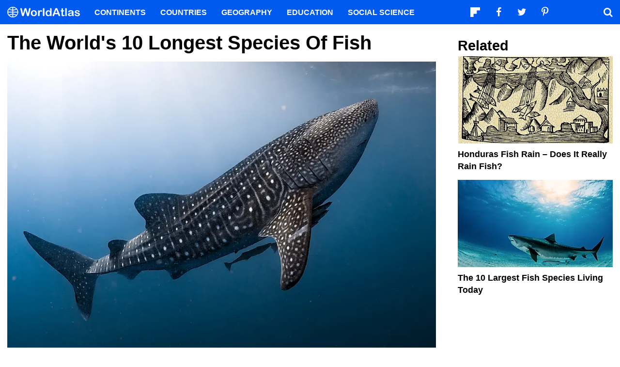

--- FILE ---
content_type: text/html; charset=UTF-8
request_url: https://www.worldatlas.com/articles/the-world-s-10-longest-species-of-fish.html
body_size: 13212
content:






<!DOCTYPE html>
<html lang="en-US">
    <head>
        <meta http-equiv="Content-Type" content="text/html; charset=UTF-8"/>
        <meta name="viewport" content="user-scalable=yes, initial-scale=1.0, width=device-width"/>
        <meta name="robots" content="max-image-preview:large">
        <meta http-equiv="Content-Security-Policy" content="block-all-mixed-content" />
                    <link rel="canonical" href="https://www.worldatlas.com/articles/the-world-s-10-longest-species-of-fish.html"/>
        
                    <meta name="description" content="The tiger shark is one of the longest fish living in the world today.">
                
        
        
        
        <link rel="icon" href="/nwa_assets/img/site/favicon.png" type="image/x-icon">

        <link rel="preload" href="https://www.worldatlas.com/nwa_assets/fonts/fontello/fontello.woff2?25012021" as="font" type="font/woff2" crossorigin>
                                            <link rel="preload" href="https://www.worldatlas.com/r/w960-q80/upload/45/c8/95/shutterstock-485405227.jpg" as="image" media="(min-width: 768px)">
                            <link rel="preload" href="https://www.worldatlas.com/r/w768-q80/upload/45/c8/95/shutterstock-485405227.jpg" as="image" media="(min-width: 410px) and (max-width: 767px)">
                            <link rel="preload" href="https://www.worldatlas.com/r/w500-q80/upload/45/c8/95/shutterstock-485405227.jpg" as="image" media="(min-width: 0px) and (max-width: 409px)">
                    

                                   
        <title>The World&#039;s 10 Longest Species Of Fish</title>

                    <meta property="og:title" content="The World&#039;s 10 Longest Species Of Fish"/>
                    <meta property="og:type" content="article"/>
                    <meta property="og:image" content="https://www.worldatlas.com/r/w1200-q80/upload/45/c8/95/shutterstock-485405227.jpg"/>
                    <meta property="og:image:width:" content="1200"/>
                    <meta property="og:image:height:" content="801"/>
                    <meta property="og:url" content="https://www.worldatlas.com/articles/the-world-s-10-longest-species-of-fish.html"/>
                    <meta property="og:locale" content="en_US"/>
                    <meta property="og:description" content="The tiger shark is one of the longest fish living in the world today."/>
                    <meta property="og:site_name" content="WorldAtlas"/>
                    <meta property="og:article:published_time" content="2018-08-30T12:54:35-04:00"/>
                    <meta property="og:article:section" content="WorldAtlas Originals"/>
        
        <meta property="fb:app_id" content="1534891833401557"/>

                        
            <link rel="preload" as="style" href="/build/editorial-article-desktop.0683516e.css">
        <link href="/build/editorial-article-desktop.0683516e.css" rel="stylesheet">
    
        <!-- Google tag (gtag.js) -->
                                                                                        
            <script async src="https://www.googletagmanager.com/gtag/js?id=G-EKNV4JVDSB"></script>
            <script>
                window.dataLayer = window.dataLayer || [];
                function gtag(){dataLayer.push(arguments);}
                gtag('js', new Date());

                gtag('config', 'G-EKNV4JVDSB', {
                    'topic_id': '13302',
                    'writer_id': '78',
                    'publisher_id': '107',
                    'editor_id': '23',
                    'published_date': '2018-08-30',
                    'published_time': '12'
                });
            </script>

<script>
    window.sentinelData = window.sentinelData || [];
    function sentinelTrack(){sentinelData.push(arguments)};
    sentinelTrack('initTimestamp', Date.now());
    window.addEventListener('DOMContentLoaded', () => {
        sentinelTrack('footerTimestamp', Date.now());
    });

    sentinelSetup = {
        accountName: 'reuniontech',
        propertyId: 'www.worldatlas.com',
        dimensions: {
            'topic_id': '13302',
            'writer_id': '78', 
            'publisher_id': '107' ,
            'editor_id': '23',
            'published_date': '2018-08-30',
            'published_time': '12',
            'url': 'https://www.worldatlas.com/articles/the-world-s-10-longest-species-of-fish.html',
            'category_name': 'environment',
            'subcategory_name': '',
            'series_id': '',
            'series': '',
            'entity': ''

        }
    };

    sentinelTrack('config', sentinelSetup);
</script>
<script async src="https://cdn.sentinelpro.com/reuniontech/sp.js"></script>

        

                
        

                        
        
                        
                <script src="/build/runtime.d94b3b43.js" type="text/javascript" defer></script>
            <script src="/build/editorial-article-desktop.634ff4dd.js" type="text/javascript" defer></script>
    
                                    <script type="application/ld+json">{"@context":"https://schema.org","@type":"Article","mainEntityOfPage":{"@type":"WebPage","@id":"https://www.worldatlas.com/articles/the-world-s-10-longest-species-of-fish.html"},"headline":"The World's 10 Longest Species Of Fish","image":{"@type":"ImageObject","url":"https://www.worldatlas.com/r/w2560-q80/upload/45/c8/95/shutterstock-485405227.jpg","width":2560,"height":1708},"datePublished":"2018-08-30T12:54:00-04:00","dateModified":"2018-08-30T12:54:35-04:00","articleSection":"Articles","description":"The tiger shark is one of the longest fish living in the world today.","author":{"@type":"Person","name":"Benjamin Elisha Sawe","@id":"https://www.worldatlas.com/contributor/benjamin-elisha-sawe","sameAs":"https://www.worldatlas.com/contributor/benjamin-elisha-sawe"},"publisher":{"@type":"Organization","@id":"https://www.worldatlas.com/","name":"WorldAtlas","sameAs":["https://www.facebook.com/worldatlas","https://twitter.com/worldatlas","https://www.pinterest.ca/worldatlas/","https://www.linkedin.com/company/world-atlas"],"logo":{"@type":"ImageObject","url":"https://worldatlas.com/nwa_assets/img/site/wa_2_logo_text_primary_amp.png","height":60,"width":326,"caption":"WorldAtlas Logo"}},"hasPart":{"@type":"WebPageElement","value":"    The species is also known as the king of the\r\nherrings or the Pacific oarfish. This fish species holds the record for the\r\nlongest bony fish in the world and is among the world\u2019s longest fish species\r\nwith adults averaging 9.8 feet in length. The longest verified specimen was 36\r\nfeet in length while the maximum weight on an individual fish was measured at\r\n600 pounds. Due to its elongated body and considerable length, the giant\r\noarfish is believed to have been the cause behind the \u201csea serpent\u201d sightings\r\nin the ocean. The long fish feeds on small crustaceans and krill but can also\r\nfeed on squid and small fish.\r\n Giant oarfish   10     The largetooth sawfish is the longest of all sawfish\r\nspecies. Adults grow to a length of up to 23 feet and over 1,300 pounds in\r\nweight. The largest individual ever caught in West Africa was 23 feet long.\r\nOverfishing has made the global population of this sawfish species plummet in\r\nrecent years, and is now considered as critically endangered. The sawfish is\r\nfished for its fins, meat, and bones. Mollusks, crustaceans, and fish make up\r\nthe diet of the largetooth sawfish. Contrary to popular belief, the largetooth\r\nsawfish is docile to humans.\r\n Largetooth sawfish   9 22533 /upload/2e/de/02/shutterstock-1083359921.jpg   Adult tiger sharks range between 10 and 13 feet in length, with exceptionally large sharks exceeding 16 feet in length, making this fish species one of the longest in the world. The tiger shark gets its name from the stripes that run down its body. The shark is the largest in the Carcharhinidae family which features other large shark species such as the bull shark. As one of the largest sharks, the tiger shark is an apex predator in its environment. The shark preys on a wide range of animals from sea birds and turtles to dolphins and whales. The shark\u2019s aggressive feeding behavior makes it feed on items such as cans and tires.\r\n Tiger Shark   8     Also known as the green sawfish, the longcomb\r\nsawfish rivals the largetooth sawfish in size, with exceptionally large\r\nindividuals being 24 feet in length. However, adult longcomb sawfish rarely\r\ngrows to exceed 20 feet in length. Nonetheless, the longcomb sawfish is\r\nrecognized as one of the longest fish species in the world. Fish, mollusks, and\r\ncrustaceans make up the bulk of the longcomb sawfish\u2019s diet. The docile but\r\nhuge sawfish is harmless to humans. The longcomb sawfish has experienced a\r\ndrastic decline in its global population and is currently regarded as critically\r\nendangered.\r\n Longcomb sawfish   7     The Greenland shark is closely related to the larger Pacific sleeper shark, with the two species being part of the Somniosidae family. The shark species is noted for its longevity, having the longest lifespans of any vertebrate. Some of the oldest individuals are estimated to be over 500 years in age. Adult Greenland sharks can grow to be 24 feet in length and over 3,000 pounds in weight. However, most individuals attain 15.7 feet and over 800 pounds in length and weight respectively.  Greenland shark   6 22534 /upload/43/77/c7/shutterstock-290668859.jpg   Like many species that make up the sturgeon family,\r\nthe Beluga sturgeon is of exceptional size. Adult beluga sturgeon grow to 16.4\r\nfeet in length and over 2,000 pounds in weight. The largest individual beluga\r\nsturgeon was measured to be 23.6 feet in length and weighing over 3,400 pounds.\r\nBeluga sturgeon can attain such incredible sizes by continuing growing\r\nregardless of age. Therefore, the large specimens are possibly also\r\nexceptionally old. Overfishing has had a detrimental effect on global numbers\r\nof the sturgeon which is now critically endangered.\r\n Beluga sturgeon  5     The Pacific sleeper shark inhabits the North Pacific\r\nand the Arctic Oceans. A large shark species, adult sleeper sharks, have an\r\naverage length of 12 feet and attain weights between 700 and 800 pounds. The\r\nlargest individual measured 14 feet long, and scientists believe that shark can\r\neven reach lengths of 23 feet. Little is known about the dietary habits of the\r\nsleeper shark, but according to its stomach contents, it is believed to feed on\r\nshrimps, crabs, snails, and flounders. Large adult sharks are believed to\r\nsubsist on a giant octopus.  Pacific Sleeper Shark   4 11157 /upload/8e/fa/7a/shutterstock-527063518.jpg   The great white shark is among the largest of all\r\nsharks, with adult females being over 2,400 pounds in weight and over 15 feet\r\nlong. The largest specimen was an individual caught in Australia in 1987 which\r\nwas measured reaching 19.7 feet in length. However, there are reports of bigger\r\nindividuals claimed to be over 20 feet in length. While the shark will avoid\r\nhumans, it is the cause of the majority of the fatal unprovoked shark attacks\r\non humans.\r\n Great white shark   3     The basking shark is a large fish species found in\r\nmost of the world\u2019s oceans. \r\n\tThe shark is one of the world's largest fish species and is\r\nonly exceeded by the whale shark in size. Adult basking sharks reach an average\r\nweight of 5.2 tons and a length ranging between 20 and 26 feet. Exceptionally\r\nlarge individuals can be as much as 33 feet in length, with the largest\r\nspecimen being 40.3 feet in length and 16 tons in weight. Like the whale shark,\r\nthis shark is a filter feeder, feeding on zooplankton and tiny invertebrates.\r\n Basking shark   2 22535 /upload/02/9b/0d/shutterstock-776689126.jpg   The whale shark is among the largest animals in the world and is the longest fish species. Scientifically known as the Rhincodon typus, the shark holds the record of being both the world\u2019s largest fish and longest non-cetacean animal. Adult specimen have an average length of 32 feet, and about 9 tons in weight. However, there are few outstanding exceptions including the largest ever whale shark with verified measurements. The shark which was caught in 1949 in Pakistan was measured to be 41.5 feet in length, 23 feet in girth, and 21.5 tons in weight. A filter feeder, the shark, primarily feeds on plankton.\r\n Whale shark   1"},"isAccessibleForFree":"http://schema.org/True"}</script>
                    
        <script type="text/javascript" async="async" data-noptimize="1" data-cfasync="false" src="//scripts.pubnation.com/tags/af7c1dab-ebf1-4768-8b49-e4fe264a4ad8.js"></script>
             
            </head>
    <body>
                
        <div id="wa_siteWrapper">
            
            <div id="pageBody">
                                            <article id="article_content" class="mod_content" >


        <section id="content_body" class="content_body">
                        <header>
                <h1>The World&#039;s 10 Longest Species Of Fish</h1>
            </header>


            
                                                                    
                
                                                        <figure class="article_featured_media content_media_fixed">
                        <picture style="padding-top: 66.7%;">
                                                
            
    
    <source media="(min-width: 768px)" sizes="960px" srcset="https://www.worldatlas.com/r/w960-q80/upload/45/c8/95/shutterstock-485405227.jpg 960w">

                    
            
    
    <source media="(min-width: 410px) and (max-width: 767px)" sizes="768px" srcset="https://www.worldatlas.com/r/w768-q80/upload/45/c8/95/shutterstock-485405227.jpg 768w">

                    
            
    
    <source media="(min-width: 0px) and (max-width: 409px)" sizes="500px" srcset="https://www.worldatlas.com/r/w500-q80/upload/45/c8/95/shutterstock-485405227.jpg 500w">

                <img  id="featured_media"     src="/r/w1200/upload/45/c8/95/shutterstock-485405227.jpg"  alt="The whale shark is the world&#039;s longest species of fish. " fetchpriority="high" >


                        </picture>
                        <figcaption>The whale shark is the world&#039;s longest species of fish. </figcaption>
                    </figure>

                                                
                                                            
                        <section>
                                
                        
                            
            
                                    <p>The <a href="https://www.worldatlas.com/articles/facts-about-the-great-white-shark.html">great white shark</a> is the manifestation of power and is mistakenly thought to be the <a href="https://www.worldatlas.com/articles/the-10-largest-fish-species-living-today.html">largest fish in the world</a>. Other fish species exceed the great white shark in length and weight. All the longest animals on earth are found in the world’s oceans, and many of them are fish species. The whale shark is the longest of them all with adults reaching over 30 feet long. For comparison, the largest great white sharks grow to be 20 feet in length. The following is a list of ten of the world's longest fish, in no particular order.  </p>
            
            
                        
                                                        
                                                                                                                                                                                                                                                
                
                                
                                        
            
                                        
                                
                                
                                                    
                                                    
                                <h2 id="h_item_1">10. Giant oarfish  </h2>
                
                
                                                            <p>The species is also known as the king of the
herrings or the Pacific oarfish. This fish species holds the record for the
<strong>longest bony fish in the world</strong> and is among the world’s longest fish species
with adults averaging 9.8 feet in length. The longest verified specimen was 36
feet in length while the maximum weight on an individual fish was measured at
600 pounds. Due to its elongated body and considerable length, the giant
oarfish is believed to have been the cause behind the “sea serpent” sightings
in the ocean. The long fish feeds on small crustaceans and krill but can also
feed on squid and small fish.
 </p>
                    
                                        
                                                                                                                                                                                                                                                                                                                                                                                                            
                                
                                
                                                    
                                                    
                                <h2 id="h_item_2">9. Largetooth sawfish  </h2>
                
                
                                                            <p><strong>The largetooth sawfish is the longest of all sawfish
species.</strong> Adults grow to a length of up to 23 feet and over 1,300 pounds in
weight. The largest individual ever caught in <a href="https://www.worldatlas.com/articles/which-countries-are-part-of-western-africa.html">West Africa</a> was 23 feet long.
Overfishing has made the global population of this sawfish species plummet in
recent years, and is now considered as critically endangered. The sawfish is
fished for its fins, meat, and bones. Mollusks, crustaceans, and fish make up
the diet of the largetooth sawfish. Contrary to popular belief, the largetooth
sawfish is docile to humans.
 </p>
                    
                                        
                                                                                                                                                                                                                                                                                                                                                                                                            
                                
                                
                                                    
                                                    
                                <h2 id="h_item_3">8. Tiger Shark  </h2>
                                                                                                    
                    <figure class="content_media_fixed">
                                                                            
                        <picture style="padding-top: 56.27%;">
                                                
    
    <source media="(min-width: 768px)" sizes="960px" srcset="https://www.worldatlas.com/r/w960-q80/upload/2e/de/02/shutterstock-1083359921.jpg 960w">

                    
    
    <source media="(min-width: 0px) and (max-width: 767px)" sizes="768px" srcset="https://www.worldatlas.com/r/w768-q80/upload/2e/de/02/shutterstock-1083359921.jpg 768w">

                <img     src="/r/w1200/upload/2e/de/02/shutterstock-1083359921.jpg"  alt=""  loading="lazy"  itemprop="url">


                        </picture>

                                            </figure>

                                                                            
                
                                                            <p>Adult tiger sharks range between 10 and 13 feet in length, with exceptionally large sharks exceeding 16 feet in length, making this fish species one of the longest in the world. The tiger shark gets its name from the stripes that run down its body. The shark is the largest in the <i>Carcharhinidae</i> family which features other large shark species such as the bull shark. As one of the largest sharks, the tiger shark is an apex predator in its environment. <strong>The shark preys on a wide range of animals from sea birds and turtles to dolphins and whales.</strong> The shark’s aggressive feeding behavior makes it feed on items such as cans and tires.
 </p>
                    
                                        
                                                                                                                                                                                                                                                                                                                                                                                                            
                                
                                
                                                    
                                                    
                                <h2 id="h_item_4">7. Longcomb sawfish  </h2>
                
                
                                                            <p>Also known as the green sawfish, the longcomb
sawfish rivals the largetooth sawfish in size, with exceptionally large
individuals being 24 feet in length. However, adult longcomb sawfish rarely
grows to exceed 20 feet in length. <strong>Nonetheless, the longcomb sawfish is
recognized as one of the longest fish species in the world.</strong> Fish, mollusks, and
crustaceans make up the bulk of the longcomb sawfish’s diet. The docile but
huge sawfish is harmless to humans. The longcomb sawfish has experienced a
drastic decline in its global population and is currently regarded as critically
endangered.
 </p>
                    
                                        
                                                                                                                                                                                                                                                                                                                                                                                                            
                                
                                
                                                    
                                                    
                                <h2 id="h_item_5">6. Greenland shark  </h2>
                
                
                                                            <p>The Greenland shark is closely related to the larger Pacific sleeper shark, with the two species being part of the <i>Somniosidae</i> family. The shark species is noted for its longevity, having the longest lifespans of any vertebrate. Some of the oldest individuals are estimated to be over 500 years in age. Adult Greenland sharks can grow to be 24 feet in length and over 3,000 pounds in weight. However, most individuals attain 15.7 feet and over 800 pounds in length and weight respectively.  </p>
                    
                                        
                                                                                                                                                                                                                                                                                                                                                                                                            
                                
                                
                                                    
                                                    
                                <h2 id="h_item_6">5. Beluga sturgeon </h2>
                                                                                                    
                    <figure class="content_media_fixed">
                                                                            
                        <picture style="padding-top: 66.7%;">
                                                
    
    <source media="(min-width: 768px)" sizes="960px" srcset="https://www.worldatlas.com/r/w960-q80/upload/43/77/c7/shutterstock-290668859.jpg 960w">

                    
    
    <source media="(min-width: 0px) and (max-width: 767px)" sizes="768px" srcset="https://www.worldatlas.com/r/w768-q80/upload/43/77/c7/shutterstock-290668859.jpg 768w">

                <img     src="/r/w1200/upload/43/77/c7/shutterstock-290668859.jpg"  alt=""  loading="lazy"  itemprop="url">


                        </picture>

                                            </figure>

                                                                            
                
                                                            <p>Like many species that make up the sturgeon family,
the Beluga sturgeon is of exceptional size. <strong>Adult beluga sturgeon grow to 16.4
feet in length and over 2,000 pounds in weight.</strong> The largest individual beluga
sturgeon was measured to be 23.6 feet in length and weighing over 3,400 pounds.
Beluga sturgeon can attain such incredible sizes by continuing growing
regardless of age. Therefore, the large specimens are possibly also
exceptionally old. Overfishing has had a detrimental effect on global numbers
of the sturgeon which is now critically endangered.
 </p>
                    
                                        
                                                                                                                                                                                                                                                                                                                                                                                                            
                                
                                
                                                    
                                                    
                                <h2 id="h_item_7">4. Pacific Sleeper Shark  </h2>
                
                
                                                            <p>The Pacific sleeper shark inhabits the North Pacific
and the Arctic Oceans. A large shark species, adult sleeper sharks, have an
average length of 12 feet and attain weights between 700 and 800 pounds. The
largest individual measured 14 feet long, and scientists believe that shark can
even reach lengths of 23 feet. Little is known about the dietary habits of the
sleeper shark, but according to its stomach contents, it is believed to feed on
shrimps, crabs, snails, and flounders. Large adult sharks are believed to
subsist on a giant octopus.  </p>
                    
                                        
                                                                                                                                                                                                                                                                                                                                                                                                            
                                
                                
                                                    
                                                    
                                <h2 id="h_item_8">3. Great white shark  </h2>
                                                                                                    
                    <figure class="content_media_fixed">
                                                                            
                        <picture style="padding-top: 70.2%;">
                                                
    
    <source media="(min-width: 768px)" sizes="960px" srcset="https://www.worldatlas.com/r/w960-q80/upload/8e/fa/7a/shutterstock-527063518.jpg 960w">

                    
    
    <source media="(min-width: 0px) and (max-width: 767px)" sizes="768px" srcset="https://www.worldatlas.com/r/w768-q80/upload/8e/fa/7a/shutterstock-527063518.jpg 768w">

                <img     src="/r/w1200/upload/8e/fa/7a/shutterstock-527063518.jpg"  alt=""  loading="lazy"  itemprop="url">


                        </picture>

                                            </figure>

                                                                            
                
                                                            <p><strong>The great white shark is among the largest of all
sharks, with adult females being over 2,400 pounds in weight and over 15 feet
long.</strong> The largest specimen was an individual caught in Australia in 1987 which
was measured reaching 19.7 feet in length. However, there are reports of bigger
individuals claimed to be over 20 feet in length. While the shark will avoid
humans, it is the cause of the majority of the fatal unprovoked shark attacks
on humans.
 </p>
                    
                                        
                                                                                                                                                                                                                                                                                                                                                                                                            
                                
                                
                                                    
                                                    
                                <h2 id="h_item_9">2. Basking shark  </h2>
                
                
                                                            <p>The basking shark is a large fish species found in
most of the world’s oceans. 
	<strong>The shark is one of the world's largest fish species and is
only exceeded by the whale shark in size. </strong>Adult basking sharks reach an average
weight of 5.2 tons and a length ranging between 20 and 26 feet. Exceptionally
large individuals can be as much as 33 feet in length, with the largest
specimen being 40.3 feet in length and 16 tons in weight. Like the whale shark,
this shark is a filter feeder, feeding on zooplankton and tiny invertebrates.
 </p>
                    
                                        
                                                                                                                                                                                                                                                                                                                                                                                                            
                                
                                
                                                    
                                                    
                                <h2 id="h_item_10">1. Whale shark  </h2>
                                                                                                    
                    <figure class="content_media_fixed">
                                                                            
                        <picture style="padding-top: 75%;">
                                                
    
    <source media="(min-width: 768px)" sizes="960px" srcset="https://www.worldatlas.com/r/w960-q80/upload/02/9b/0d/shutterstock-776689126.jpg 960w">

                    
    
    <source media="(min-width: 0px) and (max-width: 767px)" sizes="768px" srcset="https://www.worldatlas.com/r/w768-q80/upload/02/9b/0d/shutterstock-776689126.jpg 768w">

                <img     src="/r/w1200/upload/02/9b/0d/shutterstock-776689126.jpg"  alt=""  loading="lazy"  itemprop="url">


                        </picture>

                                            </figure>

                                                                            
                
                                                            <p><strong>The whale shark is among the largest animals in the world and is the longest fish species.</strong> Scientifically known as the <i>Rhincodon typus,</i> the shark holds the record of being both the world’s largest fish and longest non-cetacean animal. Adult specimen have an average length of 32 feet, and about 9 tons in weight. However, there are few outstanding exceptions including the largest ever whale shark with verified measurements. The shark which was caught in 1949 in Pakistan was measured to be 41.5 feet in length, 23 feet in girth, and 21.5 tons in weight. A filter feeder, the shark, primarily feeds on plankton.
 </p>
                    
                                        
                                                                                                                                                                                                                                                                                                                                                                                                                    </section>

                                                            <h2 id="bottom" class="anchor_point">The World&#039;s 10 Longest Species Of Fish</h2>
                    <div id="article_table" class="mod_excess excess_show_desktop">
                        <table data-role="table">
                <thead><tr><th>Rank</th><th>Animal</th><th>Scientific name</th><th>Maximum length
[m (ft)]</th></tr></thead>
                <tbody><tr><td>1</td><td>Whale shark</td><td>Rhincodon typus</td><td>12.65</td></tr><tr><td>2</td><td>Basking shark</td><td>Cetorhinus maximus</td><td>12.27</td></tr><tr><td>3</td><td>Giant oarfish</td><td>Regalecus glesne</td><td>11</td></tr><tr><td>4</td><td>Largetooth sawfish</td><td>Pristis pristis</td><td>7.5</td></tr><tr><td>5</td><td>Tiger Shark</td><td>Galeocerdo cuvier</td><td>7.4</td></tr><tr><td>6</td><td>Longcomb sawfish</td><td>Pristis zijsron</td><td>7.3</td></tr><tr><td>7</td><td>Greenland shark</td><td>Somniosus microcephalus</td><td>7.3</td></tr><tr><td>8</td><td>Beluga sturgeon</td><td>Huso huso</td><td>7.2</td></tr><tr><td>9</td><td>Pacific Sleeper Shark</td><td>Somniosus pacificus</td><td>7</td></tr><tr><td>10</td><td>Great white shark</td><td>Carcharodon carcharias</td><td>7</td></tr></tbody>
            </table>
                    </div>
                            
            <div class="article_credits_social">
    <strong>Share</strong>
    <ul class="navSocial">
                                               
        <li><button  class="socialAction wa_badge_black icon-flipboard-icon" data-url="https://share.flipboard.com/bookmarklet/popout?v=2&amp;title=The%20World%27s%2010%20Longest%20Species%20Of%20Fish&amp;url=https://www.worldatlas.com/articles/the-world-s-10-longest-species-of-fish.html" aria-label="Share on Flipboard"></a></li>
        <li><button class="socialAction wa_badge_black icon-facebook" data-url="https://www.facebook.com/sharer/sharer.php?u=https://www.worldatlas.com/articles/the-world-s-10-longest-species-of-fish.html" aria-label="Share on Facebook"></button></li>
        <li><button class="socialAction wa_badge_black icon-twitter" data-url="https://twitter.com/intent/tweet?original_referer=https%3A%2F%2Fwww.worldatlas.com%2Farticles%2Fthe-world-s-10-longest-species-of-fish.html&amp;text=The%20World%27s%2010%20Longest%20Species%20Of%20Fish&amp;url=https://www.worldatlas.com/articles/the-world-s-10-longest-species-of-fish.html" aria-label="Share on Twitter"></button></li>
        <li><button class="socialAction wa_badge_black icon-pinterest" data-url="https://pinterest.com/pin/create/button/?url=https://www.worldatlas.com/articles/the-world-s-10-longest-species-of-fish.html" aria-label="Share on Pinterest"></button></li>
        <li><button class="socialAction wa_badge_black icon-linkedin" data-url="https://www.linkedin.com/shareArticle?mini=true&amp;url=https://www.worldatlas.com/articles/the-world-s-10-longest-species-of-fish.html&amp;title=The%20World%27s%2010%20Longest%20Species%20Of%20Fish&amp;source=WorldAtlas" aria-label="Share on LinkedIn"></button></li>

            </ul>
</div>

            <div class="article_byline">
                                    <span><a href="/contributor/benjamin-elisha-sawe" class="content_contributor"><span>Benjamin Elisha Sawe</span></a> <time datetime="2018-08-30">August 30 2018</time> in <a href="https://www.worldatlas.com/environment/">Environment</a></span>
                            </div>

                            <section class="mod_breadcrumbs breadcrumbs_in_content">
    <ol itemscope itemtype="https://schema.org/BreadcrumbList">
                <li itemprop="itemListElement" itemscope itemtype="https://schema.org/ListItem">
            <a itemscope itemtype="https://schema.org/WebPage" itemid="https://www.worldatlas.com/" itemprop="item" href="https://www.worldatlas.com/"><span itemprop="name">Home</span></a>
            <meta itemprop="position" content="1">
        </li>
                            
                            <li itemprop="itemListElement" itemscope itemtype="https://schema.org/ListItem">
                    <a itemscope itemtype="https://schema.org/WebPage" itemid="https://www.worldatlas.com/environment/" itemprop="item" href="https://www.worldatlas.com/environment/"><span itemprop="name">Environment</span></a>
                    <meta itemprop="position" content="2">
                                    </li>
                                                            
                            <li itemprop="itemListElement" itemscope itemtype="https://schema.org/ListItem">
                    <span itemscope itemtype="https://schema.org/WebPage" itemid="https://www.worldatlas.com" itemprop="item" content="https://www.worldatlas.com"><span itemprop="name">The World&#039;s 10 Longest Species Of Fish</span></span>
                    <meta itemprop="position" content="3">
                                    </li>
                        </ol>
</section>
                    </section>

                <aside id="content_sidebar" class="content_aside">
            <h2 class="sidebar_header">Related</h2>
            <div class="mod_grid_list grid_stack">
            <article class="grid_item mod_bclip bclip_full_16x9" itemscope itemtype="https://schema.org/WebPage">
            <div class="bclip_container">
                <a href="/articles/honduras-fish-rain-does-it-really-rain-fish.html" itemprop="relatedLink">
                    <figure class="bclip_media_box" itemprop="image" itemscope itemtype="https://schema.org/ImageObject">
                        <picture>
                                                
    
    <source media="(min-width: 768px)" sizes="400px" srcset="https://www.worldatlas.com/r/w400-h225-q40/upload/77/44/e8/shutterstock-32611906.jpg 400w">

                    
    
    <source media="(min-width: 575px) and (max-width: 767px)" sizes="575px" srcset="https://www.worldatlas.com/r/w575-h323-q40/upload/77/44/e8/shutterstock-32611906.jpg 575w">

                    
    
    <source media="(min-width: 0px) and (max-width: 574px)" sizes="425px" srcset="https://www.worldatlas.com/r/w425-h239-q40/upload/77/44/e8/shutterstock-32611906.jpg 425w">

                <img   class="bclip_media"    src="/r/w1200/upload/77/44/e8/shutterstock-32611906.jpg"  alt="Ancient picture exhibiting fish rain."  loading="lazy"  itemprop="url">


                        </picture>
                    </figure>
                </a>
                <div class="bclip_info">
                    
                    <h3 class="bclip_text"><a href="/articles/honduras-fish-rain-does-it-really-rain-fish.html">Honduras Fish Rain – Does It Really Rain Fish?</a></h3>
                </div>
            </div>
        </article>
            <article class="grid_item mod_bclip bclip_full_16x9" itemscope itemtype="https://schema.org/WebPage">
            <div class="bclip_container">
                <a href="/articles/the-10-largest-fish-species-living-today.html" itemprop="relatedLink">
                    <figure class="bclip_media_box" itemprop="image" itemscope itemtype="https://schema.org/ImageObject">
                        <picture>
                                                
    
    <source media="(min-width: 768px)" sizes="400px" srcset="https://www.worldatlas.com/r/w400-h225-q40/upload/8f/cc/b4/shutterstock-131012012.jpg 400w">

                    
    
    <source media="(min-width: 575px) and (max-width: 767px)" sizes="575px" srcset="https://www.worldatlas.com/r/w575-h323-q40/upload/8f/cc/b4/shutterstock-131012012.jpg 575w">

                    
    
    <source media="(min-width: 0px) and (max-width: 574px)" sizes="425px" srcset="https://www.worldatlas.com/r/w425-h239-q40/upload/8f/cc/b4/shutterstock-131012012.jpg 425w">

                <img   class="bclip_media"    src="/r/w1200/upload/8f/cc/b4/shutterstock-131012012.jpg"  alt="The tiger shark, one of the ocean&#039;s largest fish species. "  loading="lazy"  itemprop="url">


                        </picture>
                    </figure>
                </a>
                <div class="bclip_info">
                    
                    <h3 class="bclip_text"><a href="/articles/the-10-largest-fish-species-living-today.html">The 10 Largest Fish Species Living Today</a></h3>
                </div>
            </div>
        </article>
    </div>


                                                                                        <div class="ad_push ad_handoff handoff_1000"></div>
                            
                            <div class="mod_grid_list grid_stack">
            <article class="grid_item mod_bclip bclip_full_16x9" itemscope itemtype="https://schema.org/WebPage">
            <div class="bclip_container">
                <a href="/articles/native-fish-species-of-niger.html" itemprop="relatedLink">
                    <figure class="bclip_media_box" itemprop="image" itemscope itemtype="https://schema.org/ImageObject">
                        <picture>
                                                
    
    <source media="(min-width: 768px)" sizes="400px" srcset="https://www.worldatlas.com/r/w400-h225-q40/upload/74/83/31/shutterstock-492757756.jpg 400w">

                    
    
    <source media="(min-width: 575px) and (max-width: 767px)" sizes="575px" srcset="https://www.worldatlas.com/r/w575-h323-q40/upload/74/83/31/shutterstock-492757756.jpg 575w">

                    
    
    <source media="(min-width: 0px) and (max-width: 574px)" sizes="425px" srcset="https://www.worldatlas.com/r/w425-h239-q40/upload/74/83/31/shutterstock-492757756.jpg 425w">

                <img   class="bclip_media"    src="/r/w1200/upload/74/83/31/shutterstock-492757756.jpg"  alt="Several species of catfish can be found throughout Niger, despite its climate being predominately desert."  loading="lazy"  itemprop="url">


                        </picture>
                    </figure>
                </a>
                <div class="bclip_info">
                    
                    <h3 class="bclip_text"><a href="/articles/native-fish-species-of-niger.html">Native Fish Species Of Niger</a></h3>
                </div>
            </div>
        </article>
            <article class="grid_item mod_bclip bclip_full_16x9" itemscope itemtype="https://schema.org/WebPage">
            <div class="bclip_container">
                <a href="/articles/native-fish-species-of-mongolia.html" itemprop="relatedLink">
                    <figure class="bclip_media_box" itemprop="image" itemscope itemtype="https://schema.org/ImageObject">
                        <picture>
                                                
    
    <source media="(min-width: 768px)" sizes="400px" srcset="https://www.worldatlas.com/r/w400-h225-q40/upload/ac/39/a2/thinkstockphotos-167220713.jpg 400w">

                    
    
    <source media="(min-width: 575px) and (max-width: 767px)" sizes="575px" srcset="https://www.worldatlas.com/r/w575-h323-q40/upload/ac/39/a2/thinkstockphotos-167220713.jpg 575w">

                    
    
    <source media="(min-width: 0px) and (max-width: 574px)" sizes="425px" srcset="https://www.worldatlas.com/r/w425-h239-q40/upload/ac/39/a2/thinkstockphotos-167220713.jpg 425w">

                <img   class="bclip_media"    src="/r/w1200/upload/ac/39/a2/thinkstockphotos-167220713.jpg"  alt="The brown trout is a species of fish that can be found in Mongolia. "  loading="lazy"  itemprop="url">


                        </picture>
                    </figure>
                </a>
                <div class="bclip_info">
                    
                    <h3 class="bclip_text"><a href="/articles/native-fish-species-of-mongolia.html">Native Fish Species Of Mongolia</a></h3>
                </div>
            </div>
        </article>
    </div>


                                                                                                                                            </aside>



    </article>

                                                
    <section class="article_after_content">
        <h2>More in <a href="https://www.worldatlas.com/environment/">Environment</a></h2>
        <div class="mod_grid_list grid_read_stack">
            <article class="grid_item mod_bclip bclip_full_16x9" itemscope itemtype="https://schema.org/WebPage">
            <div class="bclip_container">
                <a href="/environment/ways-in-which-climate-change-will-affect-america-2025.html" itemprop="relatedLink">
                    <figure class="bclip_media_box" itemprop="image" itemscope itemtype="https://schema.org/ImageObject">
                        <picture>
                                                
    
    <source media="(min-width: 768px)" sizes="400px" srcset="https://www.worldatlas.com/r/w400-h225-q40/upload/54/f7/07/222/shutterstock-1431181922.jpg 400w">

                    
    
    <source media="(min-width: 575px) and (max-width: 767px)" sizes="575px" srcset="https://www.worldatlas.com/r/w575-h323-q40/upload/54/f7/07/222/shutterstock-1431181922.jpg 575w">

                    
    
    <source media="(min-width: 0px) and (max-width: 574px)" sizes="425px" srcset="https://www.worldatlas.com/r/w425-h239-q40/upload/54/f7/07/222/shutterstock-1431181922.jpg 425w">

                <img   class="bclip_media"    src="/r/w1200/upload/54/f7/07/222/shutterstock-1431181922.jpg"  alt="Boston, Massachusetts/USA America- April 22nd, 2017 : Demonstration for science, climate change. Image credit: ELG Photography/Shutterstock.com"  loading="lazy"  itemprop="url">


                        </picture>
                    </figure>
                </a>
                <div class="bclip_info">
                    
                    <h3 class="bclip_text"><a href="/environment/ways-in-which-climate-change-will-affect-america-2025.html">Ways In Which Climate Change Will Affect America</a></h3>
                </div>
            </div>
        </article>
            <article class="grid_item mod_bclip bclip_full_16x9" itemscope itemtype="https://schema.org/WebPage">
            <div class="bclip_container">
                <a href="/articles/why-is-it-important-to-protect-wetlands.html" itemprop="relatedLink">
                    <figure class="bclip_media_box" itemprop="image" itemscope itemtype="https://schema.org/ImageObject">
                        <picture>
                                                
    
    <source media="(min-width: 768px)" sizes="400px" srcset="https://www.worldatlas.com/r/w400-h225-q40/upload/02/15/a0/shutterstock-1645989583.jpg 400w">

                    
    
    <source media="(min-width: 575px) and (max-width: 767px)" sizes="575px" srcset="https://www.worldatlas.com/r/w575-h323-q40/upload/02/15/a0/shutterstock-1645989583.jpg 575w">

                    
    
    <source media="(min-width: 0px) and (max-width: 574px)" sizes="425px" srcset="https://www.worldatlas.com/r/w425-h239-q40/upload/02/15/a0/shutterstock-1645989583.jpg 425w">

                <img   class="bclip_media"    src="/r/w1200/upload/02/15/a0/shutterstock-1645989583.jpg"  alt="wetland"  loading="lazy"  itemprop="url">


                        </picture>
                    </figure>
                </a>
                <div class="bclip_info">
                    
                    <h3 class="bclip_text"><a href="/articles/why-is-it-important-to-protect-wetlands.html">Importance Of Wetlands</a></h3>
                </div>
            </div>
        </article>
            <article class="grid_item mod_bclip bclip_full_16x9" itemscope itemtype="https://schema.org/WebPage">
            <div class="bclip_container">
                <a href="/articles/meet-12-incredible-conservation-heroes-saving-our-wildlife-from-extinction.html" itemprop="relatedLink">
                    <figure class="bclip_media_box" itemprop="image" itemscope itemtype="https://schema.org/ImageObject">
                        <picture>
                                                
    
    <source media="(min-width: 768px)" sizes="400px" srcset="https://www.worldatlas.com/r/w400-h225-q40/upload/99/65/a9/jjoker1low.jpg 400w">

                    
    
    <source media="(min-width: 575px) and (max-width: 767px)" sizes="575px" srcset="https://www.worldatlas.com/r/w575-h323-q40/upload/99/65/a9/jjoker1low.jpg 575w">

                    
    
    <source media="(min-width: 0px) and (max-width: 574px)" sizes="425px" srcset="https://www.worldatlas.com/r/w425-h239-q40/upload/99/65/a9/jjoker1low.jpg 425w">

                <img   class="bclip_media"    src="/r/w1200/upload/99/65/a9/jjoker1low.jpg"  alt="Jillian Morris Brake with sharks."  loading="lazy"  itemprop="url">


                        </picture>
                    </figure>
                </a>
                <div class="bclip_info">
                    
                    <h3 class="bclip_text"><a href="/articles/meet-12-incredible-conservation-heroes-saving-our-wildlife-from-extinction.html">Meet 12 Incredible Conservation Heroes Saving Our Wildlife From Extinction</a></h3>
                </div>
            </div>
        </article>
            <article class="grid_item mod_bclip bclip_full_16x9" itemscope itemtype="https://schema.org/WebPage">
            <div class="bclip_container">
                <a href="/articles/wildfires-and-habitat-loss-are-killing-jaguars-in-the-amazon-rainforest.html" itemprop="relatedLink">
                    <figure class="bclip_media_box" itemprop="image" itemscope itemtype="https://schema.org/ImageObject">
                        <picture>
                                                
    
    <source media="(min-width: 768px)" sizes="400px" srcset="https://www.worldatlas.com/r/w400-h225-q40/upload/1f/f7/27/shutterstock-1840076926.jpg 400w">

                    
    
    <source media="(min-width: 575px) and (max-width: 767px)" sizes="575px" srcset="https://www.worldatlas.com/r/w575-h323-q40/upload/1f/f7/27/shutterstock-1840076926.jpg 575w">

                    
    
    <source media="(min-width: 0px) and (max-width: 574px)" sizes="425px" srcset="https://www.worldatlas.com/r/w425-h239-q40/upload/1f/f7/27/shutterstock-1840076926.jpg 425w">

                <img   class="bclip_media"    src="/r/w1200/upload/1f/f7/27/shutterstock-1840076926.jpg"  alt="A jaguar "  loading="lazy"  itemprop="url">


                        </picture>
                    </figure>
                </a>
                <div class="bclip_info">
                    
                    <h3 class="bclip_text"><a href="/articles/wildfires-and-habitat-loss-are-killing-jaguars-in-the-amazon-rainforest.html">Wildfires And Habitat Loss Are Killing Jaguars In The Amazon Rainforest</a></h3>
                </div>
            </div>
        </article>
            <article class="grid_item mod_bclip bclip_full_16x9" itemscope itemtype="https://schema.org/WebPage">
            <div class="bclip_container">
                <a href="/articles/in-india-s-sundarbans-where-people-live-face-to-face-with-wild-tigers.html" itemprop="relatedLink">
                    <figure class="bclip_media_box" itemprop="image" itemscope itemtype="https://schema.org/ImageObject">
                        <picture>
                                                
    
    <source media="(min-width: 768px)" sizes="400px" srcset="https://www.worldatlas.com/r/w400-h225-q40/upload/b4/3a/36/unnamed.jpg 400w">

                    
    
    <source media="(min-width: 575px) and (max-width: 767px)" sizes="575px" srcset="https://www.worldatlas.com/r/w575-h323-q40/upload/b4/3a/36/unnamed.jpg 575w">

                    
    
    <source media="(min-width: 0px) and (max-width: 574px)" sizes="425px" srcset="https://www.worldatlas.com/r/w425-h239-q40/upload/b4/3a/36/unnamed.jpg 425w">

                <img   class="bclip_media"    src="/r/w1200/upload/b4/3a/36/unnamed.jpg"  alt="The Sundarbans tiger. Image credit: Samik Dutta"  loading="lazy"  itemprop="url">


                        </picture>
                    </figure>
                </a>
                <div class="bclip_info">
                    
                    <h3 class="bclip_text"><a href="/articles/in-india-s-sundarbans-where-people-live-face-to-face-with-wild-tigers.html">In India&#039;s Sundarbans: Where People Live Face-To-Face With Wild Tigers</a></h3>
                </div>
            </div>
        </article>
            <article class="grid_item mod_bclip bclip_full_16x9" itemscope itemtype="https://schema.org/WebPage">
            <div class="bclip_container">
                <a href="/articles/africa-s-thunderbird-is-at-risk-of-extinction.html" itemprop="relatedLink">
                    <figure class="bclip_media_box" itemprop="image" itemscope itemtype="https://schema.org/ImageObject">
                        <picture>
                                                
    
    <source media="(min-width: 768px)" sizes="400px" srcset="https://www.worldatlas.com/r/w400-h225-q40/upload/a3/88/b7/kemp-wa21-3-educationoutreach-in-action-hornbills-nthabisengmonama.jpg 400w">

                    
    
    <source media="(min-width: 575px) and (max-width: 767px)" sizes="575px" srcset="https://www.worldatlas.com/r/w575-h323-q40/upload/a3/88/b7/kemp-wa21-3-educationoutreach-in-action-hornbills-nthabisengmonama.jpg 575w">

                    
    
    <source media="(min-width: 0px) and (max-width: 574px)" sizes="425px" srcset="https://www.worldatlas.com/r/w425-h239-q40/upload/a3/88/b7/kemp-wa21-3-educationoutreach-in-action-hornbills-nthabisengmonama.jpg 425w">

                <img   class="bclip_media"    src="/r/w1200/upload/a3/88/b7/kemp-wa21-3-educationoutreach-in-action-hornbills-nthabisengmonama.jpg"  alt="Educational program by Mabula Ground Hornbill Project to raise awareness about the conservation of Southern ground hornbills in Africa. Image by: ©NthabisengMonama "  loading="lazy"  itemprop="url">


                        </picture>
                    </figure>
                </a>
                <div class="bclip_info">
                    
                    <h3 class="bclip_text"><a href="/articles/africa-s-thunderbird-is-at-risk-of-extinction.html">Africa&#039;s &quot;Thunderbird&quot; Is At Risk Of Extinction</a></h3>
                </div>
            </div>
        </article>
            <article class="grid_item mod_bclip bclip_full_16x9" itemscope itemtype="https://schema.org/WebPage">
            <div class="bclip_container">
                <a href="/articles/why-is-biodiversity-critical-to-life-on-earth.html" itemprop="relatedLink">
                    <figure class="bclip_media_box" itemprop="image" itemscope itemtype="https://schema.org/ImageObject">
                        <picture>
                                                
    
    <source media="(min-width: 768px)" sizes="400px" srcset="https://www.worldatlas.com/r/w400-h225-q40/upload/3c/ed/21/artboard-10.png 400w">

                    
    
    <source media="(min-width: 575px) and (max-width: 767px)" sizes="575px" srcset="https://www.worldatlas.com/r/w575-h323-q40/upload/3c/ed/21/artboard-10.png 575w">

                    
    
    <source media="(min-width: 0px) and (max-width: 574px)" sizes="425px" srcset="https://www.worldatlas.com/r/w425-h239-q40/upload/3c/ed/21/artboard-10.png 425w">

                <img   class="bclip_media"    src="/r/w1200/upload/3c/ed/21/artboard-10.png"  alt="Map of a biodiverse world."  loading="lazy"  itemprop="url">


                        </picture>
                    </figure>
                </a>
                <div class="bclip_info">
                    
                    <h3 class="bclip_text"><a href="/articles/why-is-biodiversity-critical-to-life-on-earth.html">Why Is Biodiversity Critical To Life On Earth?</a></h3>
                </div>
            </div>
        </article>
            <article class="grid_item mod_bclip bclip_full_16x9" itemscope itemtype="https://schema.org/WebPage">
            <div class="bclip_container">
                <a href="/articles/how-is-climate-change-impacting-the-water-cycle.html" itemprop="relatedLink">
                    <figure class="bclip_media_box" itemprop="image" itemscope itemtype="https://schema.org/ImageObject">
                        <picture>
                                                
    
    <source media="(min-width: 768px)" sizes="400px" srcset="https://www.worldatlas.com/r/w400-h225-q40/upload/f7/db/b9/shutterstock-1524421925.jpg 400w">

                    
    
    <source media="(min-width: 575px) and (max-width: 767px)" sizes="575px" srcset="https://www.worldatlas.com/r/w575-h323-q40/upload/f7/db/b9/shutterstock-1524421925.jpg 575w">

                    
    
    <source media="(min-width: 0px) and (max-width: 574px)" sizes="425px" srcset="https://www.worldatlas.com/r/w425-h239-q40/upload/f7/db/b9/shutterstock-1524421925.jpg 425w">

                <img   class="bclip_media"    src="/r/w1200/upload/f7/db/b9/shutterstock-1524421925.jpg"  alt="Climate change is causing several water bodies across the world to dry up."  loading="lazy"  itemprop="url">


                        </picture>
                    </figure>
                </a>
                <div class="bclip_info">
                    
                    <h3 class="bclip_text"><a href="/articles/how-is-climate-change-impacting-the-water-cycle.html">How Is Climate Change Impacting The Water Cycle?</a></h3>
                </div>
            </div>
        </article>
            <article class="grid_item mod_bclip bclip_full_16x9" itemscope itemtype="https://schema.org/WebPage">
            <div class="bclip_container">
                <a href="/articles/ecosystem-engineer.html" itemprop="relatedLink">
                    <figure class="bclip_media_box" itemprop="image" itemscope itemtype="https://schema.org/ImageObject">
                        <picture>
                                                
    
    <source media="(min-width: 768px)" sizes="400px" srcset="https://www.worldatlas.com/r/w400-h225-q40/upload/70/8f/c1/shutterstock-560616334.jpg 400w">

                    
    
    <source media="(min-width: 575px) and (max-width: 767px)" sizes="575px" srcset="https://www.worldatlas.com/r/w575-h323-q40/upload/70/8f/c1/shutterstock-560616334.jpg 575w">

                    
    
    <source media="(min-width: 0px) and (max-width: 574px)" sizes="425px" srcset="https://www.worldatlas.com/r/w425-h239-q40/upload/70/8f/c1/shutterstock-560616334.jpg 425w">

                <img   class="bclip_media"    src="/r/w1200/upload/70/8f/c1/shutterstock-560616334.jpg"  alt="A beaver is regarded as an ecosystem engineer."  loading="lazy"  itemprop="url">


                        </picture>
                    </figure>
                </a>
                <div class="bclip_info">
                    
                    <h3 class="bclip_text"><a href="/articles/ecosystem-engineer.html">Ecosystem Engineer</a></h3>
                </div>
            </div>
        </article>
            <article class="grid_item mod_bclip bclip_full_16x9" itemscope itemtype="https://schema.org/WebPage">
            <div class="bclip_container">
                <a href="/articles/puma-cougar-or-mountain-lion-the-big-cat-s-many-names-hinder-conservation-efforts.html" itemprop="relatedLink">
                    <figure class="bclip_media_box" itemprop="image" itemscope itemtype="https://schema.org/ImageObject">
                        <picture>
                                                
    
    <source media="(min-width: 768px)" sizes="400px" srcset="https://www.worldatlas.com/r/w400-h225-q40/upload/42/c0/80/shutterstock-1573897453.jpg 400w">

                    
    
    <source media="(min-width: 575px) and (max-width: 767px)" sizes="575px" srcset="https://www.worldatlas.com/r/w575-h323-q40/upload/42/c0/80/shutterstock-1573897453.jpg 575w">

                    
    
    <source media="(min-width: 0px) and (max-width: 574px)" sizes="425px" srcset="https://www.worldatlas.com/r/w425-h239-q40/upload/42/c0/80/shutterstock-1573897453.jpg 425w">

                <img   class="bclip_media"    src="/r/w1200/upload/42/c0/80/shutterstock-1573897453.jpg"  alt="A mountain lion with cub."  loading="lazy"  itemprop="url">


                        </picture>
                    </figure>
                </a>
                <div class="bclip_info">
                    
                    <h3 class="bclip_text"><a href="/articles/puma-cougar-or-mountain-lion-the-big-cat-s-many-names-hinder-conservation-efforts.html">Puma, Cougar, Or Mountain Lion? The Big Cat&#039;s Many Names Hinder Conservation Efforts</a></h3>
                </div>
            </div>
        </article>
            <article class="grid_item mod_bclip bclip_full_16x9" itemscope itemtype="https://schema.org/WebPage">
            <div class="bclip_container">
                <a href="/articles/bhopal-gas-tragedy.html" itemprop="relatedLink">
                    <figure class="bclip_media_box" itemprop="image" itemscope itemtype="https://schema.org/ImageObject">
                        <picture>
                                                
    
    <source media="(min-width: 768px)" sizes="400px" srcset="https://www.worldatlas.com/r/w400-h225-q40/upload/71/a5/5d/shutterstock-67246204.jpg 400w">

                    
    
    <source media="(min-width: 575px) and (max-width: 767px)" sizes="575px" srcset="https://www.worldatlas.com/r/w575-h323-q40/upload/71/a5/5d/shutterstock-67246204.jpg 575w">

                    
    
    <source media="(min-width: 0px) and (max-width: 574px)" sizes="425px" srcset="https://www.worldatlas.com/r/w425-h239-q40/upload/71/a5/5d/shutterstock-67246204.jpg 425w">

                <img   class="bclip_media"    src="/r/w1200/upload/71/a5/5d/shutterstock-67246204.jpg"  alt="Symbolical painting near the gas affected area in Bhopal, India. Editorial credit: arindambanerjee / Shutterstock.com"  loading="lazy"  itemprop="url">


                        </picture>
                    </figure>
                </a>
                <div class="bclip_info">
                    
                    <h3 class="bclip_text"><a href="/articles/bhopal-gas-tragedy.html">Bhopal Gas Tragedy</a></h3>
                </div>
            </div>
        </article>
            <article class="grid_item mod_bclip bclip_full_16x9" itemscope itemtype="https://schema.org/WebPage">
            <div class="bclip_container">
                <a href="/articles/ecosystem.html" itemprop="relatedLink">
                    <figure class="bclip_media_box" itemprop="image" itemscope itemtype="https://schema.org/ImageObject">
                        <picture>
                                                
    
    <source media="(min-width: 768px)" sizes="400px" srcset="https://www.worldatlas.com/r/w400-h225-q40/upload/67/bc/2a/shutterstock-126712838.jpg 400w">

                    
    
    <source media="(min-width: 575px) and (max-width: 767px)" sizes="575px" srcset="https://www.worldatlas.com/r/w575-h323-q40/upload/67/bc/2a/shutterstock-126712838.jpg 575w">

                    
    
    <source media="(min-width: 0px) and (max-width: 574px)" sizes="425px" srcset="https://www.worldatlas.com/r/w425-h239-q40/upload/67/bc/2a/shutterstock-126712838.jpg 425w">

                <img   class="bclip_media"    src="/r/w1200/upload/67/bc/2a/shutterstock-126712838.jpg"  alt="Coral reef ecosystem "  loading="lazy"  itemprop="url">


                        </picture>
                    </figure>
                </a>
                <div class="bclip_info">
                    
                    <h3 class="bclip_text"><a href="/articles/ecosystem.html">Ecosystem</a></h3>
                </div>
            </div>
        </article>
    </div>

    </section>

            </div>

                        <footer>
                <div class="footerBlock">
                    <figure class="footer-logo">
                        <img src="/nwa_assets/img/site/wa2_logo_text_white.svg" alt="WorldAtlas Logo">
                    </figure>
                    <p>All maps, graphics, flags, photos and original descriptions &copy; 2026 worldatlas.com</p>
                    <ul id="footerLinks">
                        <li><a href="/">Home</a></li>
                        <li><a href="/contact">Contact Us</a></li>
                        <li><a href="/privacy-policy">Privacy</a></li>
                        <li><a href="/copyright">Copyright</a></li>
                        <li><a href="/about">About Us</a></li>
                        <li><a href="/fact-checking-policy">Fact Checking Policy</a></li>
                        <li><a href="/corrections-policy">Corrections Policy</a></li>
                        <li><a href="/ownership-policy">Ownership Policy</a></li>
                    </ul>
                    <ul class="footerSocial">
    <li><a class="wa_badge_white icon-flipboard-icon" href="https://flipboard.com/@Worldatlascom" rel="noopener noreferrer" aria-label="Follow us on Flipboard"></a></li>
    <li><a class="wa_badge_white icon-facebook" href="https://www.facebook.com/worldatlas" rel="noopener noreferrer" aria-label="Visit us on Facebook"></a></li>
    <li><a class="wa_badge_white icon-twitter" href="https://twitter.com/worldatlas" rel="noopener noreferrer" aria-label="Visit us on Twitter"></a></li>
    <li><a class="wa_badge_white icon-pinterest" href="https://www.pinterest.ca/worldatlas/" rel="noopener noreferrer" aria-label="Visit us on Pinterest"></a></li>
    <li><a class="wa_badge_white icon-linkedin" href="https://www.linkedin.com/company/world-atlas" rel="noopener noreferrer" aria-label="Visit us on LinkedIn"></a></li>
</ul>                </div>
            </footer>

                                    
            <header class="header_nav">
                <nav itemscope itemtype="http://www.schema.org/SiteNavigationElement">
                    <input id="nav_check_category_wrapper" class="hide" type="checkbox">
                    <div class="nav_left">
                        <label id="nav_menu_drawer" class="nav_menu_item icon-menu" for="nav_check_category_wrapper" aria-label="Toggle the WorldAtlas Menu"></label>
                        <a href="/" class="nav_logo" aria-label="WorldAtlas Logo" itemprop="url">
                            <svg id="wa_nav_logo" data-name="wa_nav_logo" xmlns="http://www.w3.org/2000/svg" viewBox="0 0 233.68 35.39"><defs><style>.wa-logo-cls-1,.wa-logo-cls-2{fill:#fff;}.wa-logo-cls-1{stroke:#fff;stroke-miterlimit:10;}</style></defs><path class="wa-logo-cls-1" d="M127.15,199.67a17.2,17.2,0,1,0-17.52,17.52A17.25,17.25,0,0,0,127.15,199.67Zm-5.88-10.23c-.29.16-.58.3-.88.45s-.7.33-1.06.48-.73.3-1.1.43-.74.26-1.11.38-.76.22-1.15.32-.77.19-1.16.27-.79.15-1.19.21-.8.12-1.2.16-.81.07-1.22.09h-.38v-7.69A15.39,15.39,0,0,1,121.27,189.44Zm-12.17-4.89v7.69h-.38q-.61,0-1.23-.09c-.4,0-.8-.1-1.2-.16s-.79-.13-1.19-.21-.78-.17-1.16-.27-.77-.2-1.14-.32-.75-.24-1.12-.38-.74-.28-1.1-.43-.71-.31-1.06-.48-.59-.29-.88-.45A15.44,15.44,0,0,1,109.1,184.55Zm0,30.9a15.44,15.44,0,0,1-10.46-4.89c.29-.16.58-.3.88-.45s.7-.33,1.06-.48.73-.3,1.1-.43.74-.26,1.12-.38.75-.22,1.14-.32.77-.19,1.16-.27.79-.15,1.19-.21.8-.12,1.2-.16.82-.07,1.23-.09h.38Zm0-9.42-.47,0c-.44,0-.88.06-1.31.1s-.87.1-1.29.17-.85.14-1.27.22l-1.25.29c-.41.11-.82.22-1.22.35s-.81.26-1.2.4-.79.3-1.17.47-.77.33-1.15.51l-1.11.57-.14.08a15.39,15.39,0,0,1-3-8.35h14.6Zm-14.6-6.89a15.39,15.39,0,0,1,3-8.35l.14.08,1.11.57c.38.18.76.35,1.15.51s.77.32,1.17.47.79.28,1.2.4.81.24,1.22.35l1.25.29c.42.08.84.16,1.27.22s.86.12,1.29.17.87.08,1.31.1l.47,0v5.17Zm16.32,16.31v-7.69h.38c.41,0,.81,0,1.22.09s.8.1,1.2.16.8.13,1.19.21.78.17,1.16.27.77.2,1.15.32.75.24,1.11.38.74.28,1.1.43.71.31,1.06.48.59.29.88.45A15.39,15.39,0,0,1,110.82,215.45Zm11.57-6.24-.14-.08q-.54-.3-1.11-.57t-1.14-.51c-.39-.17-.78-.32-1.17-.47s-.8-.28-1.2-.4-.81-.24-1.23-.35l-1.25-.29c-.41-.08-.84-.16-1.27-.22s-.85-.12-1.29-.17-.87-.08-1.31-.1l-.46,0v-5.17h14.59A15.39,15.39,0,0,1,122.39,209.21Zm-11.57-10.07V194l.46,0c.44,0,.88-.06,1.31-.1s.87-.1,1.29-.17.86-.14,1.27-.22l1.25-.29c.42-.11.82-.22,1.23-.35s.8-.26,1.2-.4.78-.3,1.17-.47.76-.33,1.14-.51.75-.37,1.11-.57l.14-.08a15.39,15.39,0,0,1,3,8.35Z" transform="translate(-92.26 -182.3)"/><path class="wa-logo-cls-2" d="M154.82,208.94l-4.22-15.66-4.28,15.66c-.33,1.19-.6,2-.79,2.56a3.39,3.39,0,0,1-1,1.39,2.91,2.91,0,0,1-1.94.62,3.22,3.22,0,0,1-1.61-.37,2.75,2.75,0,0,1-1-1,6.85,6.85,0,0,1-.64-1.59c-.17-.61-.31-1.18-.44-1.7l-4.35-17.59a10.34,10.34,0,0,1-.39-2.33,2.26,2.26,0,0,1,.71-1.71,2.43,2.43,0,0,1,1.76-.7,2,2,0,0,1,1.94.93,10.28,10.28,0,0,1,.88,2.69l3.42,15.25,3.83-14.27a21,21,0,0,1,.77-2.49,3.51,3.51,0,0,1,1.1-1.48,3.2,3.2,0,0,1,2.09-.63,3,3,0,0,1,2.07.65,3.76,3.76,0,0,1,1,1.42c.18.51.44,1.36.76,2.53l3.87,14.27,3.42-15.25a16.67,16.67,0,0,1,.47-1.87A3,3,0,0,1,163,187a2.12,2.12,0,0,1,1.57-.54,2.45,2.45,0,0,1,1.76.69,2.28,2.28,0,0,1,.72,1.72,11.17,11.17,0,0,1-.39,2.33l-4.35,17.59c-.3,1.19-.54,2.06-.74,2.61a3.39,3.39,0,0,1-1,1.45,2.87,2.87,0,0,1-2,.63,3,3,0,0,1-2-.61,3.32,3.32,0,0,1-1-1.36C155.43,211,155.16,210.17,154.82,208.94Z" transform="translate(-92.26 -182.3)"/><path class="wa-logo-cls-2" d="M187.51,203.62a11.56,11.56,0,0,1-.67,4,9.08,9.08,0,0,1-2,3.15,8.69,8.69,0,0,1-3.07,2,10.81,10.81,0,0,1-4,.71,10.4,10.4,0,0,1-4-.72,8.65,8.65,0,0,1-3.06-2,8.88,8.88,0,0,1-2-3.13,12.34,12.34,0,0,1,0-8.05,8.77,8.77,0,0,1,1.94-3.13,8.62,8.62,0,0,1,3.07-2,10.78,10.78,0,0,1,4-.7,10.93,10.93,0,0,1,4,.71,8.61,8.61,0,0,1,5,5.17A11.44,11.44,0,0,1,187.51,203.62Zm-4.88,0a7.34,7.34,0,0,0-1.31-4.64,4.6,4.6,0,0,0-6-.91,4.7,4.7,0,0,0-1.68,2.18,8.91,8.91,0,0,0-.58,3.37,8.73,8.73,0,0,0,.58,3.33,4.69,4.69,0,0,0,1.65,2.18,4.58,4.58,0,0,0,6.06-.91A7.27,7.27,0,0,0,182.63,203.62Z" transform="translate(-92.26 -182.3)"/><path class="wa-logo-cls-2" d="M196.17,206.48v4.07a3.17,3.17,0,0,1-.69,2.22,2.34,2.34,0,0,1-1.77.74,2.24,2.24,0,0,1-1.73-.75,3.21,3.21,0,0,1-.67-2.21V197c0-2.19.79-3.28,2.37-3.28a2,2,0,0,1,1.74.76,4.16,4.16,0,0,1,.59,2.27,8.51,8.51,0,0,1,1.79-2.27,3.7,3.7,0,0,1,2.45-.76,6.29,6.29,0,0,1,3,.76,2.29,2.29,0,0,1,1.44,2,2,2,0,0,1-1.94,2,6,6,0,0,1-1.29-.33,6,6,0,0,0-1.81-.32,2.63,2.63,0,0,0-1.75.56,3.61,3.61,0,0,0-1,1.66,11.87,11.87,0,0,0-.52,2.63C196.22,203.79,196.17,205,196.17,206.48Z" transform="translate(-92.26 -182.3)"/><path class="wa-logo-cls-2" d="M206.84,210.55v-21.1a3.31,3.31,0,0,1,.65-2.21,2.22,2.22,0,0,1,1.76-.75,2.3,2.3,0,0,1,1.78.74,3.22,3.22,0,0,1,.68,2.22v21.1a3.17,3.17,0,0,1-.69,2.22,2.32,2.32,0,0,1-1.77.74,2.22,2.22,0,0,1-1.74-.77A3.26,3.26,0,0,1,206.84,210.55Z" transform="translate(-92.26 -182.3)"/><path class="wa-logo-cls-2" d="M230.06,210.73v-.49a12.44,12.44,0,0,1-1.93,1.83,7.28,7.28,0,0,1-2.07,1.07,7.84,7.84,0,0,1-2.43.37,7.24,7.24,0,0,1-3.24-.74,7.55,7.55,0,0,1-2.57-2.12,9.81,9.81,0,0,1-1.65-3.22,13.93,13.93,0,0,1-.56-4,10.43,10.43,0,0,1,2.23-7.11,7.4,7.4,0,0,1,5.86-2.55,7.73,7.73,0,0,1,3.54.73,9.81,9.81,0,0,1,2.82,2.21v-7.18a3.63,3.63,0,0,1,.6-2.26,2,2,0,0,1,1.7-.77,2.12,2.12,0,0,1,1.7.71,3.12,3.12,0,0,1,.6,2.07v21.46a3,3,0,0,1-.64,2.08,2.17,2.17,0,0,1-1.66.7,2.12,2.12,0,0,1-1.65-.73A3,3,0,0,1,230.06,210.73Zm-9.57-7.15a8.31,8.31,0,0,0,.62,3.37,4.73,4.73,0,0,0,1.68,2.09,4.15,4.15,0,0,0,2.33.71,4.37,4.37,0,0,0,2.35-.67,4.65,4.65,0,0,0,1.69-2.05,8.31,8.31,0,0,0,.63-3.45,8.09,8.09,0,0,0-.63-3.34,5.06,5.06,0,0,0-1.71-2.14,4.12,4.12,0,0,0-2.36-.74,4,4,0,0,0-2.39.76,4.94,4.94,0,0,0-1.63,2.17A8.78,8.78,0,0,0,220.49,203.58Z" transform="translate(-92.26 -182.3)"/><path class="wa-logo-cls-2" d="M256.59,210.1l-1.25-3.28H244.72l-1.24,3.35a12.08,12.08,0,0,1-1.25,2.65,2,2,0,0,1-1.69.69,2.48,2.48,0,0,1-1.77-.74,2.2,2.2,0,0,1-.76-1.65,4,4,0,0,1,.17-1.11c.12-.38.32-.91.59-1.58l6.68-17,.69-1.76A8.65,8.65,0,0,1,247,188a3.5,3.5,0,0,1,1.19-1.1,3.63,3.63,0,0,1,1.82-.42,3.7,3.7,0,0,1,1.85.42,3.54,3.54,0,0,1,1.19,1.08,7.19,7.19,0,0,1,.77,1.42c.21.5.47,1.18.79,2l6.83,16.86a8.54,8.54,0,0,1,.8,2.79,2.31,2.31,0,0,1-.76,1.67,2.5,2.5,0,0,1-1.83.76,2.3,2.3,0,0,1-1.06-.23,2.21,2.21,0,0,1-.75-.6,5.29,5.29,0,0,1-.65-1.18C257,211,256.76,210.51,256.59,210.1Zm-10.48-7.25h7.81L250,192.07Z" transform="translate(-92.26 -182.3)"/><path class="wa-logo-cls-2" d="M266.05,194.16h.54v-2.93c0-.78,0-1.4.06-1.84a2.68,2.68,0,0,1,.35-1.15,2.13,2.13,0,0,1,.82-.81,2.27,2.27,0,0,1,1.19-.31,2.4,2.4,0,0,1,1.67.69,2,2,0,0,1,.64,1.13,10.32,10.32,0,0,1,.13,1.9v3.32h1.78a2.27,2.27,0,0,1,1.58.49,1.6,1.6,0,0,1,.54,1.25,1.4,1.4,0,0,1-.77,1.37,4.92,4.92,0,0,1-2.22.4h-.91v8.94a15.19,15.19,0,0,0,.08,1.75,1.74,1.74,0,0,0,.43,1,1.45,1.45,0,0,0,1.13.39,5.59,5.59,0,0,0,1.16-.16,5.93,5.93,0,0,1,1.14-.15,1.47,1.47,0,0,1,1.06.48,1.58,1.58,0,0,1,.47,1.16,2,2,0,0,1-1.28,1.8,8.63,8.63,0,0,1-3.69.63,6.4,6.4,0,0,1-3.46-.77,3.56,3.56,0,0,1-1.54-2.12,14.59,14.59,0,0,1-.36-3.62v-9.33h-.65a2.32,2.32,0,0,1-1.6-.5,1.64,1.64,0,0,1-.55-1.27,1.54,1.54,0,0,1,.58-1.25A2.5,2.5,0,0,1,266.05,194.16Z" transform="translate(-92.26 -182.3)"/><path class="wa-logo-cls-2" d="M278.7,210.55v-21.1a3.31,3.31,0,0,1,.65-2.21,2.22,2.22,0,0,1,1.76-.75,2.32,2.32,0,0,1,1.78.74,3.22,3.22,0,0,1,.68,2.22v21.1a3.17,3.17,0,0,1-.69,2.22,2.32,2.32,0,0,1-1.77.74,2.19,2.19,0,0,1-1.74-.77A3.21,3.21,0,0,1,278.7,210.55Z" transform="translate(-92.26 -182.3)"/><path class="wa-logo-cls-2" d="M300.88,210.76a14.82,14.82,0,0,1-3.41,2.06,9.49,9.49,0,0,1-3.7.69,7,7,0,0,1-3.28-.74,5.45,5.45,0,0,1-2.18-2,5.12,5.12,0,0,1-.77-2.74,4.94,4.94,0,0,1,1.26-3.41,6.41,6.41,0,0,1,3.48-1.88c.31-.08,1.07-.24,2.3-.49s2.27-.47,3.14-.68,1.82-.46,2.84-.76a5.05,5.05,0,0,0-.77-2.82c-.46-.6-1.41-.9-2.84-.9a6,6,0,0,0-2.79.51,4.65,4.65,0,0,0-1.61,1.55c-.44.69-.76,1.15-.94,1.37a1.54,1.54,0,0,1-1.18.33,2.08,2.08,0,0,1-1.42-.53,1.71,1.71,0,0,1-.6-1.34,4.1,4.1,0,0,1,.91-2.5,6.48,6.48,0,0,1,2.83-2,12.65,12.65,0,0,1,4.8-.79,13.46,13.46,0,0,1,5,.76,4.64,4.64,0,0,1,2.59,2.4,10.36,10.36,0,0,1,.76,4.34c0,1.14,0,2.11,0,2.91s0,1.68,0,2.65a9.53,9.53,0,0,0,.46,2.86,9,9,0,0,1,.45,1.92,1.78,1.78,0,0,1-.7,1.36,2.37,2.37,0,0,1-1.6.62,2.16,2.16,0,0,1-1.48-.71A10.93,10.93,0,0,1,300.88,210.76Zm-.32-7a24.39,24.39,0,0,1-3.11.83c-1.36.29-2.3.51-2.82.64a4.06,4.06,0,0,0-1.5.8,2.08,2.08,0,0,0-.71,1.67,2.46,2.46,0,0,0,.84,1.88,3.09,3.09,0,0,0,2.19.78,5.59,5.59,0,0,0,2.66-.64,4.14,4.14,0,0,0,1.79-1.63,7.39,7.39,0,0,0,.66-3.63Z" transform="translate(-92.26 -182.3)"/><path class="wa-logo-cls-2" d="M325.93,207.14a5.89,5.89,0,0,1-1,3.45,6,6,0,0,1-2.89,2.18,13.05,13.05,0,0,1-4.66.74,11.26,11.26,0,0,1-4.49-.81,6.46,6.46,0,0,1-2.76-2,4,4,0,0,1-.89-2.41,1.88,1.88,0,0,1,.57-1.38,2,2,0,0,1,1.44-.57,1.71,1.71,0,0,1,1.18.38,4.21,4.21,0,0,1,.78,1.05,4.67,4.67,0,0,0,4.63,2.58,4.12,4.12,0,0,0,2.4-.65,1.84,1.84,0,0,0,.94-1.49,2,2,0,0,0-1-1.87,12.11,12.11,0,0,0-3.19-1.12,26.46,26.46,0,0,1-4.09-1.31,6.68,6.68,0,0,1-2.52-1.81,4.15,4.15,0,0,1-.95-2.76,4.89,4.89,0,0,1,.87-2.76,6,6,0,0,1,2.58-2.08,10,10,0,0,1,4.11-.77,13.55,13.55,0,0,1,3.39.39,8.43,8.43,0,0,1,2.51,1,5.25,5.25,0,0,1,1.53,1.46,2.89,2.89,0,0,1,.53,1.57,1.81,1.81,0,0,1-.56,1.37,2.21,2.21,0,0,1-1.6.54,2,2,0,0,1-1.27-.43,8.56,8.56,0,0,1-1.2-1.28,4.26,4.26,0,0,0-1.3-1.14,4.79,4.79,0,0,0-4.23.13,1.63,1.63,0,0,0-.87,1.4,1.51,1.51,0,0,0,.64,1.25,5.47,5.47,0,0,0,1.73.82c.73.21,1.72.47,3,.78A16.17,16.17,0,0,1,323,203a6,6,0,0,1,2.17,1.81A3.93,3.93,0,0,1,325.93,207.14Z" transform="translate(-92.26 -182.3)"/></svg>
                        </a>
                    </div>
                    <label id="nav_overlay_drawer" for="nav_check_category_wrapper" aria-label="Toggle the WorldAtlas Menu"></label>
                    <div class="nav_category_wrapper">
                        <div class="nav_category_inner_wrapper">
                            <ul class="nav_category_list">
                                <li class="nav_category_parent_wrapper">
                                    <input id="nav_check_continents" class="hide" type="checkbox">
                                    <label class="nav_category_parent nav_menu_item" for="nav_check_continents">Continents</label>
                                    <div class="nav_category_child">
                                        <ul>
                                            <li itemprop="name"><a href="/continents" itemprop="url">All Continents</a></li>
                                            <li itemprop="name"><a href="/webimage/countrys/na.htm" itemprop="url">North America</a></li>
                                            <li itemprop="name"><a href="/webimage/countrys/carib.htm" itemprop="url">Caribbean</a></li>
                                            <li itemprop="name"><a href="/webimage/countrys/camerica.htm" itemprop="url">Central America</a></li>
                                            <li itemprop="name"><a href="/continents/south-america.html" itemprop="url">South America</a></li>
                                            <li itemprop="name"><a href="/webimage/countrys/eu.htm" itemprop="url">Europe</a></li>
                                            <li itemprop="name"><a href="/webimage/countrys/af.htm" itemprop="url">Africa</a></li>
                                            <li itemprop="name"><a href="/webimage/countrys/me.htm" itemprop="url">Middle East</a></li>
                                            <li itemprop="name"><a href="/webimage/countrys/as.htm" itemprop="url">Asia</a></li>
                                            <li itemprop="name"><a href="/webimage/countrys/au.htm" itemprop="url">Oceania</a></li>
                                            <li itemprop="name"><a href="/webimage/countrys/polar/arctic.htm" itemprop="url">Arctic</a></li>
                                            <li itemprop="name"><a href="/webimage/countrys/an.htm" itemprop="url">Antarctica</a></li>
                                        </ul>
                                    </div>
                                </li>
                                <li class="nav_category_parent_wrapper">
                                    <input id="nav_check_maps" class="hide" type="checkbox">
                                    <label class="nav_category_parent nav_menu_item" for="nav_check_maps">Countries</label>
                                    <div class="nav_category_child">
                                        <ul>
                                            <li itemprop="name"><a href="/countries" itemprop="url">All Countries</a></li>
                                            <li itemprop="name"><a href="/maps/united-states" itemprop="url">US Maps</a></li>
                                            <li itemprop="name"><a href="/maps/china" itemprop="url">China Maps</a></li>
                                            <li itemprop="name"><a href="/maps/russia" itemprop="url">Russia Maps</a></li>
                                            <li itemprop="name"><a href="/maps/philippines" itemprop="url">Philippines Maps</a></li>
                                            <li itemprop="name"><a href="/maps/egypt" itemprop="url">Egypt Maps</a></li>
                                        </ul>
                                    </div>
                                </li>
                                <li class="nav_category_parent_wrapper">
                                    <input id="nav_check_world" class="hide" type="checkbox">
                                    <label class="nav_category_parent nav_menu_item" for="nav_check_world">Geography</label>
                                    <div class="nav_category_child">
                                        <ul>
                                            <li itemprop="name"><a href="/bodies-of-water/" itemprop="url">Bodies of Water</a></li>
                                            <li itemprop="name"><a href="/landforms/" itemprop="url">Landforms</a></li>
                                            <li itemprop="name"><a href="/places/" itemprop="url">Places</a></li>
                                            <li itemprop="name"><a href="/nature/" itemprop="url">Nature</a></li>
                                            <li itemprop="name"><a href="/geography/" itemprop="url">All Geography</a></li>
                                        </ul>
                                    </div>
                                </li>
                                <li class="nav_category_parent_wrapper">
                                    <input id="nav_check_education" class="hide" type="checkbox">
                                    <label class="nav_category_parent nav_menu_item" for="nav_check_education">Education</label>
                                    <div class="nav_category_child">
                                        <ul>
                                            <li itemprop="name"><a href="/history/" itemprop="url">History</a></li>
                                            <li itemprop="name"><a href="/science/" itemprop="url">Science</a></li>
                                        </ul>
                                    </div>
                                </li>
                                <li class="nav_category_parent_wrapper">
                                    <input id="nav_check_socialscience" class="hide" type="checkbox">
                                    <label class="nav_category_parent nav_menu_item" for="nav_check_socialscience">Social Science</label>
                                    <div class="nav_category_child">
                                        <ul>
                                            <li itemprop="name"><a href="/society/" itemprop="url">Society</a></li>
                                            <li itemprop="name"><a href="/economics/" itemprop="url">Economics</a></li>
                                            <li itemprop="name"><a href="/politics/" itemprop="url">Politics</a></li>
                                        </ul>
                                    </div>
                                </li>
                            </ul>
                            <ul class="nav_resource_list">
                                <li itemprop="name"><a href="/about" itemprop="url">About Us</a></li>
                                <li itemprop="name"><a href="/contact" itemprop="url">Contact Us</a></li>
                                <li itemprop="name"><a href="/privacy-policy" itemprop="url">Privacy</a></li>
                                <li itemprop="name"><a href="/copyright" itemprop="url">Copyright</a></li>
                            </ul>
                        </div>
                    </div>
                    <ul class="nav_social_list nav_right">
    <li><a class="wa_badge_md icon-flipboard-icon" href="https://flipboard.com/@Worldatlascom" rel="noopener noreferrer" aria-label="Follow us on Flipboard"></a></li>
    <li><a class="wa_badge_md icon-facebook" href="https://www.facebook.com/worldatlas" rel="noopener noreferrer" aria-label="Visit us on Facebook"></a></li>
    <li><a class="wa_badge_md icon-twitter" href="https://twitter.com/worldatlas" rel="noopener noreferrer" aria-label="Visit us on Twitter"></a></li>
    <li><a class="wa_badge_md icon-pinterest" href="https://www.pinterest.ca/worldatlas/" rel="noopener noreferrer" aria-label="Visit us on Pinterest"></a></li>
</ul>                    <div class="nav_right">
                        <label id="nav_menu_search" class="nav_menu_item icon-search" for="nav_check_search" aria-label="WorldAtlas Search"></label>
                        <input id="nav_check_search" class="hide" type="checkbox">
                        <div id="nav_drawer_search">
                            <label id="nav_menu_search_close" class="icon-cancel" for="nav_check_search" aria-label="Close WorldAtlas Search"></label>
                            <form id="drawer_search_form" class="drawer_search_form">
                                <label id="drawer_search_label" for="drawer_search_input">Search WorldAtlas</label>
                                <input id="drawer_search_input" type="text" class="navSearchBox" placeholder="Search">
                                <button id="drawer_search_button" class="icon-search" type="submit" aria-label="Search"></button>
                            </form>
                        </div>
                    </div>
                </nav>
            </header>
        </div>

                                                                                                                              



        
           </body>
</html>